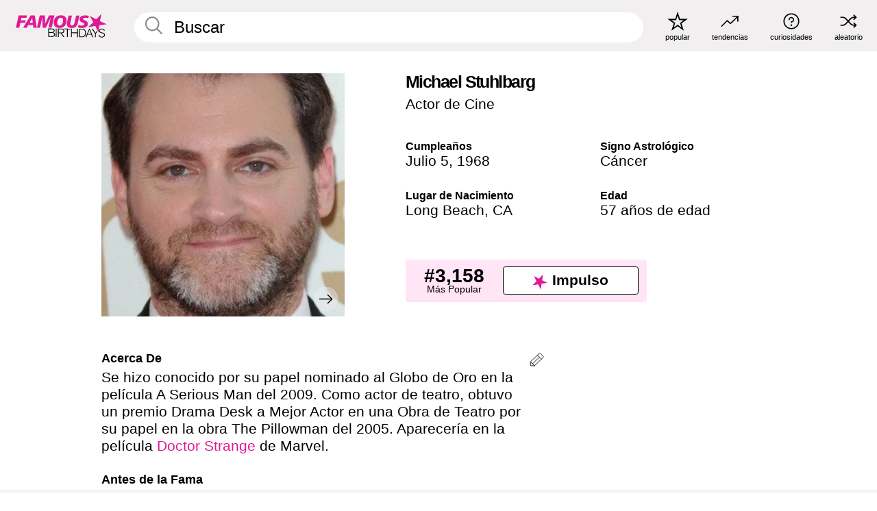

--- FILE ---
content_type: text/html; charset=UTF-8
request_url: https://es.famousbirthdays.com/people/michael-stuhlbarg.html
body_size: 10981
content:
<!DOCTYPE html>
<html lang= "es">
  <head>
    <meta charset="utf-8">
    
    <link rel="preconnect" href="https://a.pub.network/" crossorigin />
    <link rel="preconnect" href="https://d.pub.network/" crossorigin />
    
     
            <link rel="preload" href="https://www.famousbirthdays.com/faces/stuhlbarg-michael-image.jpg" as="image" imagesrcset="https://www.famousbirthdays.com/thumbnails/stuhlbarg-michael-medium.jpg 190w, https://www.famousbirthdays.com/thumbnails/stuhlbarg-michael-large.jpg 250w, https://www.famousbirthdays.com/faces/stuhlbarg-michael-image.jpg 300w" imagesizes="(max-width: 767px) 300px, 300px" fetchpriority="high">
          
    
    
    <meta name="viewport" content="width=device-width, initial-scale=1">
        <title>Michael Stuhlbarg Edad, Familia, Biografía | Famous Birthdays</title>
        <meta name="description" content="Se hizo conocido por su papel nominado al Globo de Oro en la película A Serious Man del 2009.">

    <link rel="icon" href="/favicon.ico" sizes="any">
    <link rel="icon" href="/favicon.svg?3" type="image/svg+xml">
    <link rel="icon" href="/favicon-32.png?3" sizes="32x32" type="image/png">
    <link rel="apple-touch-icon" href="https://es.famousbirthdays.com/apple-touch-icon.png">


<script type="application/ld+json">
{"@context":"https://schema.org","@graph":[{"@type":"Person","@id":"https://es.famousbirthdays.com/people/michael-stuhlbarg.html#person","url":"https://es.famousbirthdays.com/people/michael-stuhlbarg.html","name":"Michael Stuhlbarg","givenName":"Michael","description":"Se hizo conocido por su papel nominado al Globo de Oro en la película A Serious Man del 2009. Como actor de teatro, obtuvo un premio Drama Desk a Mejor Actor en una Obra de Teatro por su papel en la obra The Pillowman del 2005. Aparecería en la película Doctor Strange de Marvel.","jobTitle":"Actor de Cine","birthDate":"1968-07-05","birthPlace":{"@type":"Place","name":"Long Beach, California, Estados Unidos"},"familyName":"Stuhlbarg","image":{"@type":"ImageObject","url":"https://www.famousbirthdays.com/faces/stuhlbarg-michael-image.jpg"},"sameAs":["https://en.wikipedia.org/wiki/Michael_Stuhlbarg"]},{"@type":"WebPage","url":"https://es.famousbirthdays.com/people/michael-stuhlbarg.html","name":"Michael Stuhlbarg Edad, Familia, Biografía | Famous Birthdays","description":"Descubre más sobre Michael Stuhlbarg: su cumpleaños, lo que hizo antes de la fama, su vida de familia, curiosidades, popularidad y más.","inLanguage":"es","primaryImageOfPage":{"@type":"ImageObject","url":"https://www.famousbirthdays.com/faces/stuhlbarg-michael-image.jpg"},"mainEntity":{"@id":"https://es.famousbirthdays.com/people/michael-stuhlbarg.html#person"}},{"@type":"Organization","@id":"https://www.famousbirthdays.com/#organization","name":"Famous Birthdays","url":"https://www.famousbirthdays.com/","logo":{"@type":"ImageObject","url":"https://www.famousbirthdays.com/apple-touch-icon.png","width":180,"height":180},"sameAs":["https://www.instagram.com/famousbirthdays","https://www.tiktok.com/@famousbirthdays","https://twitter.com/famousbirthdays","https://www.youtube.com/@famousbirthdays"]},{"@type":"WebSite","@id":"https://es.famousbirthdays.com/#website","url":"https://es.famousbirthdays.com/","name":"Famous Birthdays","inLanguage":"es","publisher":{"@id":"https://www.famousbirthdays.com/#organization"}}]}
</script>

    <link rel="manifest" href="/manifest.json">

        <style id="critical-universal">
      :root{--colorWhite:#fff;--colorBlack:#000;--colorPink:#df1995;--colorWhitePink:#ffe5f5;--colorLightPink:#ffd2ef;--colorGrey:#f1efef;--colorDarkerGrey:#868686}*,*::before,*::after{box-sizing:border-box}html,body{margin:0;padding:0}html{font-size:4.1026vw}body{font-family:Helvetica,sans-serif;background:var(--colorWhite);color:var(--colorBlack);width:100%;font-size:1.6rem;line-height:1.2;-webkit-font-smoothing:antialiased;-moz-osx-font-smoothing:grayscale}img,picture{display:block;max-width:100%;height:auto}main{display:block;max-width:1600px;margin:0 auto;padding:5.5rem 0 1.25rem}a{color:var(--colorPink);text-decoration:none}h1 a,h2 a,h3 a,h4 a,h5 a{color:var(--colorBlack);text-decoration:none}p{margin:0}.type-36-b{font-size:1.75rem;line-height:1.05;font-weight:700;letter-spacing:-.01em}.type-34{font-size:1.75rem;line-height:100%;font-weight:700;letter-spacing:-.0625em}.type-28{font-size:1.75rem;line-height:1;font-weight:700}.type-24-26,.type-24-26-small{font-size:1.5rem;line-height:1.1}.type-16-18{font-size:1rem;line-height:1;font-weight:700}.type-16-18-small{font-size:1rem;line-height:1.1;font-weight:700}.type-20-24{font-size:1.25rem;line-height:1.2}.type-14-16{font-size:.875rem;line-height:.9}.type-36{font-size:2rem;line-height:.9;font-weight:700}.site-header{background-color:var(--colorGrey);padding:1.125rem 1rem;display:flex;align-items:center;justify-content:space-between;position:fixed;width:100%;box-sizing:border-box;z-index:3}.site-header__home{margin-right:1rem;width:2.625rem}.site-header__logo{display:none;height:3.5rem}.site-header__logo svg{display:block;width:9.625rem;height:2.5rem}.site-header__logo-mobile{display:flex;width:2.875rem;height:2.875rem;color:var(--colorPink)}.site-header__logo-mobile svg{display:block;width:2.875rem;height:2.875rem}.site-navigation{align-items:center;flex-basis:23.125rem;justify-content:space-between;display:none}.site-navigation a{margin-left:2.25rem;color:var(--colorBlack);text-decoration:none;text-transform:lowercase}.site-navigation a svg{margin:0 auto;display:block;max-width:100%;max-height:100%;fill:transparent}.site-navigation a svg.icon--popular{width:2.125rem;height:2.125rem}.site-navigation a svg.icon--trending{width:1.8125rem;height:1.125rem}.site-navigation a svg.icon--qa{width:1.5625rem;height:1.4375rem}.site-navigation a svg.icon--trivia{width:1.6875rem;height:1.6875rem}.site-navigation a svg.icon--random{width:1.75rem;height:1.4375rem}.site-navigation a span{margin-top:.125rem;display:none;text-align:center;font-size:.75rem;line-height:1.1;white-space:nowrap}.site-navigation a .site-navigation__icon{margin:0;display:flex;height:2.25rem;justify-content:center;align-items:center}.search{display:flex;width:100%;padding:0;position:relative}.search fieldset{margin:0;padding:0;border:0;width:100%;display:flex;position:relative;height:2.75rem}.search fieldset input{display:flex;width:100%;padding:.5rem 0 .5rem 1.125rem;box-sizing:border-box;border-radius:1.875rem;color:var(--colorBlack);border:.125rem solid var(--colorWhite);background-color:var(--colorWhite);appearance:none}.search fieldset input.search-bar{height:3.125rem;line-height:3.125rem;padding-top:0;padding-bottom:0}.search fieldset input::-webkit-search-decoration,.search fieldset input::-webkit-search-cancel-button,.search fieldset input::-webkit-search-results-button,.search fieldset input::-webkit-search-results-decoration{display:none!important}.search-button{margin:0;padding:0;border:0;background:none;position:absolute;right:1.125rem;top:50%;transform:translateY(-50%);cursor:pointer;color:var(--colorDarkerGrey)}.search-button svg{display:block;width:1.125rem;height:1.125rem}.search-suggestions{display:none}.side-paddings{padding:0 1rem}.columns-2,.columns-3{display:grid;grid-template-columns:1fr;grid-gap:1rem}.section-row{margin-bottom:3rem}.section-row>h1{padding-inline:1rem}.sr-only{position:absolute!important;width:1px!important;height:1px!important;padding:0!important;margin:-1px!important;overflow:hidden!important;clip:rect(0,0,0,0)!important;white-space:nowrap!important;border:0!important}@supports(content-visibility:auto){.cv-auto{content-visibility:auto;contain-intrinsic-size:1px var(--cv-h,600px)}}.cv-h-tiles-std{--cv-h:600px}.cv-h-tiles-large{--cv-h:900px}.cv-h-popularity{--cv-h:700px}.cv-h-todays-row2{--cv-h:800px}.cv-h-tomorrow{--cv-h:600px}.cv-h-trending{--cv-h:900px}.cv-h-phone-nav{--cv-h:300px}.cv-h-4tiles{--cv-h:450px}.cv-h-2tiles{--cv-h:260px}.cv-h-videos{--cv-h:400px}@media(min-width:768px){.cv-h-tiles-std{--cv-h:350px}.cv-h-tiles-large{--cv-h:500px}.cv-h-popularity{--cv-h:400px}.cv-h-todays-row2{--cv-h:400px}.cv-h-tomorrow{--cv-h:350px}.cv-h-trending{--cv-h:450px}.cv-h-phone-nav{--cv-h:0}.cv-h-4tiles{--cv-h:270px}.cv-h-2tiles{--cv-h:270px}.cv-h-videos{--cv-h:300px}}@media print{.cv-auto{content-visibility:visible!important;contain-intrinsic-size:auto!important}}@media(min-width:768px){html{font-size:1.1111vw}body{font-size:1.5rem}main{padding-bottom:2.25rem;min-height:calc(100vh - 13.25rem);box-sizing:border-box}.type-24-26,.type-24-26-small{font-size:2rem}.type-16-18{font-size:1.125rem;line-height:1.2}.type-16-18-small{font-size:1.125rem}.type-20-24{font-size:1.5rem}.type-14-16{font-size:1rem;line-height:1.1}.site-header{padding:.875rem 1.5rem}.site-header__home{margin-right:2.625rem;flex-basis:9.6666875rem;width:9.625rem}.site-header__logo{display:flex;align-items:center}.site-header__logo-mobile{display:none}.site-navigation{display:flex}.site-navigation a span{display:block}.search fieldset input{width:100%;padding:.75rem 0 .75rem 1.25rem}.search-button svg{width:1.8125rem;height:1.8125rem}.layout--is-medium-narrow{padding-left:4.5rem;padding-right:4.5rem}.layout--is-narrow{padding-left:8.875rem;padding-right:8.875rem}.side-paddings{padding:0 1.5rem}.columns-2{grid-template-columns:repeat(2,1fr);grid-column-gap:1.5rem}.columns-3{grid-template-columns:repeat(3,1fr);grid-column-gap:1.5rem}.section-row{margin-bottom:1.5rem}}@media(min-width:1600px){html{font-size:16px}}.tiles{margin-bottom:1rem;display:grid;grid-template-columns:repeat(2,1fr);row-gap:1rem}.list-title+.section-row .tiles{padding-top:0}.tiles--gap-Y{column-gap:1rem}.tile{width:100%;position:relative;display:block;text-decoration:none;color:var(--colorBlack)}.tile p{margin:0}.tile p:first-of-type{margin-bottom:.25rem}.tile__picture{margin-bottom:.75rem;border-radius:1.875rem;overflow:hidden;max-width:100%;aspect-ratio:1 / 1}.profile-video-thumbnail{aspect-ratio:16/9}.tile__picture picture,.tile__picture img{display:block;width:100%;height:100%;object-fit:cover;object-position:center}.tile__item{min-width:0}.tile__star-ranking{position:absolute;top:-.85rem;left:-.85rem;color:var(--colorLightPink)}.tile__star-ranking svg{display:block;width:3.25rem;height:3.25rem}.tile__star-ranking span{color:var(--colorBlack);position:absolute;top:50%;left:50%;transform:translate(-66%,-50%)}.tiles-module{padding:0 1rem}.tiles-module h2{margin:0 0 1rem 0}.tiles-module--no-paddings{padding:0}.tiles-module--capitalized h2,.tiles-module--capitalized h1{text-transform:uppercase}@media(min-width:768px){.tiles{grid-template-columns:repeat(6,1fr);row-gap:1.5rem}.tiles--gap-Y{column-gap:1.5rem}.tile__star-ranking{display:block;top:-1.5rem;left:-1.5rem}.tile__star-ranking svg{width:4.375rem;height:4.375rem}.tiles-module{padding:0 1.5rem}}.todays-birthdays-module h1{margin:1.5rem 0 1.25rem 0;padding:0 1rem;text-transform:uppercase}.todays-birthdays-module .todays-birthdays-module__row:last-of-type{display:none}@media(min-width:768px){.todays-birthdays-module h1{margin:1.5rem 0;padding:0 1.5rem}.todays-birthdays-module .todays-birthdays-module__row:first-of-type .tile__item:last-of-type{display:none}.todays-birthdays-module .todays-birthdays-module__row:last-of-type{display:block}}.bio-module h1{margin:0}.bio-module h1 span{display:block}.bio-module .bio-module__profession{margin:0}.bio-module__info{padding:0 1rem}.bio-module .picture{margin-bottom:1.5rem}.bio-module .picture picture,.bio-module .picture img{display:block;width:100%;height:auto}.bio-module__person-attributes{margin-top:2rem;display:grid;grid-template-columns:1fr 1fr;grid-gap:1.125rem}.bio-module__person-attributes p{margin:0}.bio-module__person-attributes p span{display:block}.bio-module a{color:var(--colorBlack);text-decoration:none}.bio-module__full-name,.bio-module__person-attributes .type-16-18{text-transform:none}@media(min-width:768px){.bio-module{padding:2rem 1.5rem 0 1.5rem;display:flex;justify-content:space-between}.bio-module h1{margin-bottom:.625rem}.bio-module__info{padding:0}.bio-module .column:nth-child(2){margin-left:3.5rem;flex:0 0 38rem}.bio-module .picture{margin-bottom:0}.bio-module__person-attributes{margin-top:2.75rem;grid-gap:2rem}}.profile-pictures-carousel__randomizer{position:absolute;top:1rem;right:1rem;display:block;z-index:2}.profile-pictures-carousel__randomizer a{color:var(--colorBlack);background-color:rgba(241,239,239,.4);width:2.5rem;height:2.5rem;display:flex;align-items:center;justify-content:center;border-radius:50%}.profile-pictures-carousel__randomizer svg{display:block;width:1.625rem;height:1.25rem}.profile-pictures-carousel__share{position:absolute;top:.5rem;display:none}.profile-pictures-carousel__share a{color:var(--colorBlack);background-color:rgba(241,239,239,.4);width:2.5rem;height:2.5rem;display:flex;align-items:center;justify-content:center;border-radius:50%}.profile-pictures-carousel__share svg{display:block;width:1.625rem;height:1.625rem}.profile-pictures-carousel{margin-bottom:1.5rem;width:100%;aspect-ratio:404/394;position:relative;overflow:hidden;user-select:none}.profile-pictures-carousel>input,.profile-pictures-carousel>label{position:absolute;opacity:0;pointer-events:none}.profile-pictures-carousel__viewport{display:flex;width:100%;height:100%;overflow-x:scroll;overflow-y:hidden;scroll-snap-type:x mandatory;scroll-behavior:smooth;scrollbar-width:none}.profile-pictures-carousel__viewport::-webkit-scrollbar{display:none}.profile-pictures-carousel__viewport>.profile-pictures-carousel__slide{display:flex;justify-content:center;align-items:center;flex:0 0 100%;scroll-snap-align:center}.profile-pictures-carousel__slide img{display:block;width:100%;height:100%;object-fit:cover}@media(max-width:767px){.profile-pictures-carousel{aspect-ratio:initial;justify-content:center;display:flex}.profile-pictures-carousel__viewport{max-width:320px;min-height:320px}.profile-pictures-carousel__viewport>.profile-pictures-carousel__slide{flex:0 0 100%}}.slide-anchor,input.slide-anchor,input[type="radio"].slide-anchor{display:none!important}.profile-pictures-carousel__controls,.profile-pictures-carousel__control-arrows,.profile-pictures-carousel__swipe-indicator,.profile-pictures-carousel__randomizer,.profile-pictures-carousel__share{display:none}@media(min-width:768px){.profile-pictures-carousel{width:90%;overflow:visible}.profile-pictures-carousel>label{position:static;opacity:1;pointer-events:auto}.profile-pictures-carousel__viewport{overflow:hidden;scroll-snap-type:none;scroll-behavior:unset}.profile-pictures-carousel__viewport>.profile-pictures-carousel__slide{scroll-snap-align:end}}.bio-module__boost-block,.group-info-module__boost-block{margin-top:2.5rem;max-width:24.75rem}.boost-block{padding:.75rem .875rem;display:grid;grid-template-columns:1fr 1fr;grid-gap:.875rem;align-items:center;border-radius:.25rem;background:var(--colorWhitePink);color:var(--colorBlack)}.boost-block p{margin:0;text-align:center}.boost-block p span{display:block}.boost-block__rank.type-36{font-size:2rem}button{margin:0;padding:0;border:none;background:none;font-family:inherit;font-size:100%;line-height:1.15}.bar-button{padding:.875rem 3rem;border:.0625rem solid var(--colorBlack);display:flex;align-items:center;justify-content:center;border-radius:.25rem;background:var(--colorWhite);color:var(--colorBlack);cursor:pointer;font-size:1.75rem;line-height:1;font-weight:700;box-sizing:border-box}.bar-button .icon{margin-right:.25rem}.bar-button .icon svg{display:block;width:1.5rem;height:1.5rem}#btn-boost,.btn-group-boost{padding:.625rem 3rem;font-size:1.5rem}@media(min-width:768px){.bio-module__boost-block{margin-top:4.125rem}}.ranking-item{margin-bottom:.625rem;padding:.25rem .5rem;display:flex;justify-content:space-between;align-items:center;background:var(--colorGrey);border-radius:.625rem;text-decoration:none;color:var(--colorBlack)}.ranking-item__profile{display:flex;align-items:center;width:72%;height:4.4rem}.ranking-item__picture{margin:0 .75rem 0 .25rem;border-radius:1.875rem;overflow:hidden;flex:0 0 20%;aspect-ratio:1/1}.ranking-item__picture img{display:block;width:100%;height:auto}@media(min-width:768px){.ranking-item__picture{flex:0 0 25%}}</style>
        <link rel="preload" href="/static/css/combined.min.css?v516" as="style" onload="this.onload=null;this.rel='stylesheet'">
    <noscript><link rel="stylesheet" href="/static/css/combined.min.css?v516"></noscript>

  

        
          <link rel="canonical" href="https://es.famousbirthdays.com/people/michael-stuhlbarg.html"/>
    
          <script data-cfasync="false" type="text/javascript">
    var freestar = freestar || {};
    freestar.queue = freestar.queue || [];
    freestar.config = freestar.config || {};
    freestar.config.enabled_slots = [];
    freestar.initCallback = function () { (freestar.config.enabled_slots.length === 0) ? freestar.initCallbackCalled = false : freestar.newAdSlots(freestar.config.enabled_slots) }
</script>
<script>
var useSSL="https:"==document.location.protocol</script>
    
           
      
      <meta property="og:site_name" content="Famous Birthdays">
      <meta property="og:type" content="profile">
      <meta property="og:url" content="https://es.famousbirthdays.com/people/michael-stuhlbarg.html">
      <meta property="og:title" content="Descubre más sobre Michael Stuhlbarg">
      <meta property="og:description" content="Se hizo conocido por su papel nominado al Globo de Oro en la película A Serious Man del 2009.">

      <meta property="og:image" content="https://www.famousbirthdays.com/rec/stuhlbarg-michael-rect.jpg">
      <meta property="og:image:alt" content="Descubre más sobre Michael Stuhlbarg">
      
      
      
      
      
            <meta property="profile:first_name" content="Michael">
                  <meta property="profile:last_name" content="Stuhlbarg">
      
      <meta name="twitter:card" content="summary_large_image">
      <meta name="twitter:site" content="@famousbirthdays">
      <meta name="twitter:title" content="Descubre más sobre Michael Stuhlbarg">
      <meta name="twitter:description" content="Se hizo conocido por su papel nominado al Globo de Oro en la película A Serious Man del 2009.">
      <meta name="twitter:image" content="https://www.famousbirthdays.com/rec/stuhlbarg-michael-rect.jpg">
      <meta name="twitter:image:alt" content="Descubre más sobre Michael Stuhlbarg">

    
    


    
  </head>
  <body>
    <div class="site-header">
  <a href="/" class="site-header__home" aria-label="To Famous Birthdays homepage">
    <span class="site-header__logo">
      <svg class="icon icon--logo-fb">
        <use xlink:href="/static/fonts/famous-icons.svg#icon-logo-fb"></use>
      </svg>
    </span>
    <span class="site-header__logo-mobile">
      <svg class="icon icon--logo-fb-mobile">
        <use xlink:href="/static/fonts/famous-icons.svg#icon-logo-fb-mobile"></use>
      </svg>
    </span>
  </a>
  <form id="fb_search" class="search  " role="form" name="fb_search" action="/search" method="post">
	<fieldset>
	    <input autocomplete="off" id="main-search" type="search" name="q" placeholder=" Buscar " class="type-24-26 search-bar"  aria-label="Enter Celebrity or Date" maxlength="80"  data-dark_theme="0" >
	    <div class="search-button">
	      <svg class="icon icon--search">
	        <use xlink:href="/static/fonts/famous-icons.svg#icon-search"></use>
	      </svg>
	    </div>  
	    <button type="submit" class="search-submit" aria-label="Search"></button>
	    <ul  id="autocomplete-suggestions"  class="autocomplete-suggestions search-suggestions " ></ul>
	    
	</fieldset>
</form>



  <div class="site-navigation">
    <a href="/most-popular-people.html" title="popular">
      <span class="site-navigation__icon">
        <svg class="icon icon--popular">
          <use xlink:href="/static/fonts/famous-icons.svg#icon-popular"></use>
        </svg>
      </span>
      <span>popular</span>
    </a>
    <a href="/trending" title="tendencias ">
      <span class="site-navigation__icon">
        <svg class="icon icon--trending">
          <use xlink:href="/static/fonts/famous-icons.svg#icon-trending"></use>
        </svg>
      </span>
      <span>tendencias </span>
    </a>

        <a href="/trivia" title="curiosidades">
      <span class="site-navigation__icon">
        <svg class="icon icon--trivia">
          <use xlink:href="/static/fonts/famous-icons.svg#icon-trivia"></use>
        </svg>
      </span>
      <span>curiosidades</span>
    </a>
    <a id="random-person" href="#" title="aleatorio" class="random-person">
      <span class="site-navigation__icon">
        <svg class="icon icon--random">
          <use xlink:href="/static/fonts/famous-icons.svg#icon-random"></use>
        </svg>
      </span>
      <span>aleatorio</span>
    </a>
  </div>
</div>
    <main class=" layout--is-narrow ">
       <div class="section-row modifierSize section-row--size-xs section-half-bottom">
	<div class="bio-module ">
		<div class="column">
			
												<div id="pc" class="profile-pictures-carousel profile-pictures-carousel--pending">
					<input name="profile-pictures-carousel" id="slide-0" type="radio" class="slide-anchor" checked>
					<div id="vp" class="profile-pictures-carousel__viewport">
						<div class="profile-pictures-carousel__slide slide-0">
							<img src="https://www.famousbirthdays.com/faces/stuhlbarg-michael-image.jpg" srcset="https://www.famousbirthdays.com/thumbnails/stuhlbarg-michael-medium.jpg 190w, https://www.famousbirthdays.com/thumbnails/stuhlbarg-michael-large.jpg 250w, https://www.famousbirthdays.com/faces/stuhlbarg-michael-image.jpg 300w" sizes="(max-width: 767px) 300px, 300px" width="300" height="300" alt="Michael Stuhlbarg Profile Picture" loading="eager" fetchpriority="high" decoding="async">
						</div>
					</div>
					<div class="profile-pictures-carousel__share share-control-0 hidden-sm hidden-md hidden-lg"><a id="share-person-mobile" href="#" title="Share" class="share-person-mobile" data-share-url="https://es.famousbirthdays.com/people/michael-stuhlbarg.html"><svg class="icon icon--share" width="24" height="24" viewBox="0 0 24 24" fill="currentColor" xmlns="http://www.w3.org/2000/svg"><path d="M14.54 6.62L12 4.08l-2.54 2.54-.67-.67L12 2.74l3.21 3.21z"></path><path d="M11.5 3.5h1v10h-1z"></path><path d="M16.8 19.2H7.2c-.81 0-1.44-.63-1.44-1.44V9.12c0-.81.63-1.44 1.44-1.44h3.36v.96H7.2c-.29 0-.48.19-.48.48v8.64c0 .29.19.48.48.48h9.6c.29 0 .48-.19.48-.48V9.12c0-.29-.19-.48-.48-.48h-3.36v-.96h3.36c.81 0 1.44.63 1.44 1.44v8.64c0 .81-.63 1.44-1.44 1.44z"></path></svg></a></div>
					<div class="profile-pictures-carousel__randomizer hidden-sm hidden-md hidden-lg"><a id="random-person-mobile" href="#" title="Random" class="random-person-mobile"><svg class="icon icon--random"><use xlink:href="/static/fonts/famous-icons.svg#icon-random"></use></svg></a></div>
				</div>
								<script id="cd" type="application/json">{"h":"https://www.famousbirthdays.com/faces/stuhlbarg-michael-image.jpg","a":"Michael Stuhlbarg Profile Picture","s":"https://es.famousbirthdays.com/people/michael-stuhlbarg.html","r":"https://www.famousbirthdays.com","n":"Michael Stuhlbarg","c":10,"ha":false,"al":"edad","hs":[{"i":"michael-stuhlbarg-5.jpg","g":41},{"i":"michael-stuhlbarg-8.jpg","g":41},{"i":"michael-stuhlbarg-9.jpg","g":40},{"i":"michael-stuhlbarg-1.jpg","g":-1},{"i":"michael-stuhlbarg-2.jpg","g":-1},{"i":"michael-stuhlbarg-3.jpg","g":-1},{"i":"michael-stuhlbarg-4.jpg","g":-1},{"i":"michael-stuhlbarg-6.jpg","g":-1},{"i":"michael-stuhlbarg-7.jpg","g":-1}]}</script>
							
					</div>

		<div class="column">
			<div class="bio-module__info">
				<h1 class="type-34">
		        <span class="bio-module__full-name">Michael Stuhlbarg</span>
		        						      </h1>
		      				<p class="type-20-24 bio-module__profession">
					<a href="https://es.famousbirthdays.com/profession/movieactor.html"> 
						Actor de Cine
					</a>
				</p>
			  
			  	<div class="bio-module__person-attributes">
			  					  		<p>
			          <span class="type-16-18">
			          	 Cumpleaños 			          </span>
			          <span>
			          																<a href="/july5.html">Julio 5</a>,    <a href="/year/1968.html">1968</a> 									          </span>
			        </p>
			        
			        			        <p>
			          <span class="type-16-18">Signo Astrológico</span>
			          <span><a  href="/astrology/cancer.html">Cáncer</a></span>
			        </p>
			        
			        <p>
			          <span class="type-16-18">Lugar de Nacimiento</span>
			          <span>
			          																<a href="https://es.famousbirthdays.com/city/longbeach-ca.html">Long Beach</a>,													
																														<a href="/birthplace/california.html">  CA </a>
																								          </span>
			        </p>

			        			        <p>
			          <span class="type-16-18">Edad </span>
			          <span><a href="/age/57.html">57 años de edad</a></span>
			        </p>
			        			  	</div>
			</div>

						<div class="bio-module__boost-block">
				<div class="boost-block type-14-16">
					<p>
			          <span class="boost-block__rank type-36">#3,158</span>
			          <span>Más Popular</span>
			        </p>
		        <button id="btn-boost" class="bar-button type-28 btn-boost" type="button" data-url="michael-stuhlbarg.html">
		        	<span class="icon">
				      <svg class="icon icon--logo-fb-mobile">
				        <use xlink:href="/static/fonts/famous-icons.svg#icon-logo-fb-mobile"></use>
				      </svg>
				    </span>
			    	<span>Impulso</span>
			    </button>
				</div>
							</div>
					</div>
	</div>
</div>

<div class="section-row modifierSize section-row--size-s section-no-bottom">
	<div class="about-container">
		<div class="about">
			<div class="about-module section-half-bottom-desktop">
				<h2>Acerca De </h2>
  				<p>Se hizo conocido por su papel nominado al Globo de Oro en la película A Serious Man del 2009. Como actor de teatro, obtuvo un premio Drama Desk a Mejor Actor en una Obra de Teatro por su papel en la obra The Pillowman del 2005. Aparecería en la película <a href="https://es.famousbirthdays.com/movies/dr-strange.html">Doctor Strange</a> de Marvel.</p>

  				<h2>Antes de la Fama</h2>
				<p>Comenzó su carrera actoral en el teatro, donde fue reconocido por su papel ganador de premios en una producción de Old Wicked Songs.</p>

				<h2>Curiosidades</h2>
				<p>Se le puede ver en varias series de televisión como Law & Order y <a href="https://es.famousbirthdays.com/shows/ugly-betty.html">Ugly Betty</a>. También apareció en la película Men in Black 3 del 2012.</p>

				<h2>Vida Familiar</h2>
				<p>Se casó con Mai-Linh Lofgren en el 2013.</p>

				<h2>Asociación</h2>
				<p >Mientras estudiaba en el World Centre, entrenó para ser mimo con el famoso Marcel Marceau.</p>


				
								<div class="inline-banners inline-banners-profile hidden-md hidden-lg">
					<div align="center" data-freestar-ad="__300x250" id="famousbirthdays_incontent_4">
  <script data-cfasync="false" type="text/javascript">
    freestar.config.enabled_slots.push({ placementName: "famousbirthdays_incontent_4", slotId: "famousbirthdays_incontent_4" });
  </script>
</div>



				</div>
								
				<a id="btn-edit" href="#" class="to-edit btn-edit" data-url="michael-stuhlbarg.html" title="Send Suggestion">
					<svg class="icon icon--pencil">
					  	<use xlink:href="/static/fonts/famous-icons.svg#icon-pencil"></use>
					</svg>
				</a>
			</div>

			
			
		</div>
      
		<div class="banners profile-sidebar">
			<div align="center" data-freestar-ad="__300x600" id="famousbirthdays_siderail_right_1">
  <script data-cfasync="false" type="text/javascript">
    freestar.config.enabled_slots.push({ placementName: "famousbirthdays_siderail_right_1", slotId: "famousbirthdays_siderail_right_1" });
  </script>
</div>



			
					</div>
	</div>
</div>

<div class="section-row modifierSize section-row--size-s">
	<div class="popularity-module cv-auto cv-h-popularity">
		<h2 class="type-30-32">
			Popularidad 

			 
				 
					<a  href="/trending/top5000"  class="btn-trend">
						<svg class="icon icon--trending">
							<use xlink:href="/static/fonts/famous-icons.svg#icon-arrow-up"></use>
						</svg>
						 
							28
											
					</a>
				 
			

			

		</h2>
		<div class="columns-3 popularity-module__inner">
			<div class="column">
																<a class="ranking-item ranking-item--theme-LightPink ranking-item--size-s" href="/most-popular-people.html">
						  <span class="ranking-item__profile type-24-26">
						    
						    <span class="ranking-item__label">Más Popular</span>
						  </span>
						  <span class="ranking-item__rank type-36">
						   #3,158
						  </span>
						</a>
																					<a class="ranking-item ranking-item--theme-LightPink ranking-item--size-s" href="/july5.html">
						  <span class="ranking-item__profile type-24-26">
						    
						    <span class="ranking-item__label">Nacidos en Julio 5</span>
						  </span>
						  <span class="ranking-item__rank type-36">
						   #5
						  </span>
						</a>
																																								
			</div>
			<div class="column">
																																		<a class="ranking-item ranking-item--theme-BabyPink ranking-item--size-s" href="/names/michael.html">
						  <span class="ranking-item__profile type-24-26">
						    
						    <span class="ranking-item__label">Primer Nombre Michael</span>
						  </span>
						  <span class="ranking-item__rank type-36">
						   #25
						  </span>
						</a>
																					<a class="ranking-item ranking-item--theme-PalePink ranking-item--size-s" href="https://es.famousbirthdays.com/city/longbeach-ca.html">
						  <span class="ranking-item__profile type-24-26">
						    
						    <span class="ranking-item__label">Nacidos en Long Beach, CA</span>
						  </span>
						  <span class="ranking-item__rank type-36">
						   #6
						  </span>
						</a>
																						
			</div>
			<div class="column">
																																																				<a class="ranking-item ranking-item--theme-BlushPink ranking-item--size-s" href="/age/astrology/57-cancer.html">
						  <span class="ranking-item__profile type-24-26">
						    
						    <span class="ranking-item__label">57 Años Cáncer</span>
						  </span>
						  <span class="ranking-item__rank type-36">
						   #8
						  </span>
						</a>
													
			</div>
		</div>
	</div>
</div>





						<div class="section-row  modifierSize section-row--size-xs section-half-bottom ">
				<div class="tiles-module grid-item-aspect-1-1">
					<h2 class="type-30-32">
						<a href="/movies/people/michael-stuhlbarg.html">Michael Stuhlbarg Películas</a>
					</h2>
					<div class="tiles tiles--columns-4 tiles--gap-Y tiles--only-last-4-mobile">

																				<div class="tile__item">
								<a class="tile" href="/movies/dr-strange.html">
									<div class="tile__picture">
																				<img src="https://www.famousbirthdays.com/group_images/thumbnails/dr-strange-movie.jpg" srcset="https://www.famousbirthdays.com/group_images/thumbnails/dr-strange-movie.jpg 190w, https://www.famousbirthdays.com/group_images/small/dr-strange-movie.jpg 250w, https://www.famousbirthdays.com/group_images/crop/dr-strange-movie.jpg 320w" sizes="(max-width: 767px) 160px, 300px" width="190" height="190" alt="Doctor Strange" loading="lazy" decoding="async">
																			</div>
									<p class="type-16-18-small">Doctor Strange</p>
								</a>
							</div>
																											<div class="tile__item">
								<a class="tile" href="/movies/call-me-by-your-name.html">
									<div class="tile__picture">
																				<img src="https://www.famousbirthdays.com/group_images/thumbnails/call-me-by-your-name-movie.jpg" srcset="https://www.famousbirthdays.com/group_images/thumbnails/call-me-by-your-name-movie.jpg 190w, https://www.famousbirthdays.com/group_images/small/call-me-by-your-name-movie.jpg 250w, https://www.famousbirthdays.com/group_images/crop/call-me-by-your-name-movie.jpg 320w" sizes="(max-width: 767px) 160px, 300px" width="190" height="190" alt="Call Me by Your Name" loading="lazy" decoding="async">
																			</div>
									<p class="type-16-18-small">Call Me by Your Name</p>
								</a>
							</div>
																											<div class="tile__item">
								<a class="tile" href="/movies/mib-3.html">
									<div class="tile__picture">
																				<img src="https://www.famousbirthdays.com/group_images/thumbnails/mib-3-movie.jpg" srcset="https://www.famousbirthdays.com/group_images/thumbnails/mib-3-movie.jpg 190w, https://www.famousbirthdays.com/group_images/small/mib-3-movie.jpg 250w, https://www.famousbirthdays.com/group_images/crop/mib-3-movie.jpg 320w" sizes="(max-width: 767px) 160px, 300px" width="190" height="190" alt="Men in Black 3" loading="lazy" decoding="async">
																			</div>
									<p class="type-16-18-small">Men in Black 3</p>
								</a>
							</div>
																				 
							<div class="tile__item">
						      <a class="rounded-button" href="/movies/people/michael-stuhlbarg.html" aria-label="Más Michael Stuhlbarg Películas">
						    <span class="type-28">Más</span>
						  </a>
						    </div>
																		</div>
				</div>
			</div>

			

			
							<div class="banners">
	<div align="center" data-freestar-ad="__300x250 __970x90" id="famousbirthdays_incontent_1">
  <script data-cfasync="false" type="text/javascript">
    freestar.config.enabled_slots.push({ placementName: "famousbirthdays_incontent_1", slotId: "famousbirthdays_incontent_1" });
  </script>
</div>



</div>						
	<div class="section-row ">
		<div class="tiles-module grid-item-aspect-1-1">
			<h2 class="type-30-32">
				 Los Fans de Michael Stuhlbarg También Vieron 			</h2>
			<div class="tiles tiles--columns-4 tiles--gap-Y tiles--only-last-4-mobile">

												<div class="tile__item">
					<a class="tile" href="https://es.famousbirthdays.com/people/aleksa-palladino.html">
						<div class="tile__picture">
								<img src="https://www.famousbirthdays.com/thumbnails/palladino-aleksa-medium.jpg" srcset="https://www.famousbirthdays.com/thumbnails/palladino-aleksa-medium.jpg 190w, https://www.famousbirthdays.com/thumbnails/palladino-aleksa-large.jpg 250w, https://www.famousbirthdays.com/faces/palladino-aleksa-image.jpg 300w" sizes="(max-width: 767px) 160px, 300px" width="190" height="190" alt="Aleksa Palladino" loading="lazy" decoding="async">
						</div>
							<p class="type-16-18-small">Aleksa Palladino</p>
													    	<p class="tile__description type-14-16">Actriz de Cine</p>
						    						</a>
					</div>
								<div class="tile__item">
					<a class="tile" href="https://es.famousbirthdays.com/people/bobby-cannavale.html">
						<div class="tile__picture">
								<img src="https://www.famousbirthdays.com/thumbnails/cannavale-bobby-medium.jpg" srcset="https://www.famousbirthdays.com/thumbnails/cannavale-bobby-medium.jpg 190w, https://www.famousbirthdays.com/thumbnails/cannavale-bobby-large.jpg 250w, https://www.famousbirthdays.com/faces/cannavale-bobby-image.jpg 300w" sizes="(max-width: 767px) 160px, 300px" width="190" height="190" alt="Bobby Cannavale" loading="lazy" decoding="async">
						</div>
							<p class="type-16-18-small">Bobby Cannavale</p>
													    	<p class="tile__description type-14-16">Actor de Cine</p>
						    						</a>
					</div>
								<div class="tile__item">
					<a class="tile" href="https://es.famousbirthdays.com/people/charlie-cox.html">
						<div class="tile__picture">
								<img src="https://www.famousbirthdays.com/thumbnails/cox-charlie-medium.jpg" srcset="https://www.famousbirthdays.com/thumbnails/cox-charlie-medium.jpg 190w, https://www.famousbirthdays.com/thumbnails/cox-charlie-large.jpg 250w, https://www.famousbirthdays.com/faces/cox-charlie-image.jpg 300w" sizes="(max-width: 767px) 160px, 300px" width="190" height="190" alt="Charlie Cox" loading="lazy" decoding="async">
						</div>
							<p class="type-16-18-small">Charlie Cox</p>
													    	<p class="tile__description type-14-16">Actor de Cine</p>
						    						</a>
					</div>
								<div class="tile__item">
					<a class="tile" href="https://es.famousbirthdays.com/people/jack-huston.html">
						<div class="tile__picture">
								<img src="https://www.famousbirthdays.com/thumbnails/huston-jack-medium.jpg" srcset="https://www.famousbirthdays.com/thumbnails/huston-jack-medium.jpg 190w, https://www.famousbirthdays.com/thumbnails/huston-jack-large.jpg 250w, https://www.famousbirthdays.com/faces/huston-jack-image.jpg 300w" sizes="(max-width: 767px) 160px, 300px" width="190" height="190" alt="Jack Huston" loading="lazy" decoding="async">
						</div>
							<p class="type-16-18-small">Jack Huston</p>
													    	<p class="tile__description type-14-16">Actor de Televisión</p>
						    						</a>
					</div>
											</div>
		</div>
	</div>
	
	
	



	


	<div class="section-row">
		<div class="columns-2">
							<div class="column today-tiles-container">
					<div class="tiles-module">
						<h2 class="type-30-32"><a href="/july5.html">Más Cumpleaños Julio 5</a></h2>

						<div class="tiles tiles--columns-3 tiles--gap-Y tiles--only-last-2-mobile">

										<div class="tile__item">
						<a class="tile" href="https://es.famousbirthdays.com/people/barcagamer.html">
							<div class="tile__picture">
								<img src="https://www.famousbirthdays.com/thumbnails/barcagamer-medium.jpg" srcset="https://www.famousbirthdays.com/thumbnails/barcagamer-medium.jpg 190w, https://www.famousbirthdays.com/thumbnails/barcagamer-large.jpg 250w, https://www.famousbirthdays.com/faces/barcagamer-image.jpg 300w" sizes="(max-width: 767px) 160px, 190px" width="190" height="190" alt="BarcaGamer" loading="lazy" decoding="async">
							</div>
							<p class="type-16-18-small">BarcaGamer</p>
							<p class="tile__description type-14-16">Estrella de YouTube</p>
							</a>
						</div>

										<div class="tile__item">
						<a class="tile" href="https://es.famousbirthdays.com/people/sombr.html">
							<div class="tile__picture">
								<img src="https://www.famousbirthdays.com/thumbnails/sombr-medium.jpg" srcset="https://www.famousbirthdays.com/thumbnails/sombr-medium.jpg 190w, https://www.famousbirthdays.com/thumbnails/sombr-large.jpg 250w, https://www.famousbirthdays.com/faces/sombr-image.jpg 300w" sizes="(max-width: 767px) 160px, 190px" width="190" height="190" alt="Sombr" loading="lazy" decoding="async">
							</div>
							<p class="type-16-18-small">Sombr</p>
							<p class="tile__description type-14-16">Cantante de Rock</p>
							</a>
						</div>

					
						<div class="tile__item">
							<a class="rounded-button" href="/july5.html" aria-label="Más Cumpleaños Julio 5">
								<span class="type-28">Más</span>
							</a>
						</div>
					</div>
					</div>
				</div>
			


			<div class="column">
				<div class="tiles-module">
					<h2 class="type-30-32"><a href="/astrology/cancer.html">Más Cánceres</a></h2>

					<div class="tiles tiles--columns-3 tiles--gap-Y tiles--only-last-2-mobile">

								<div class="tile__item">
			      <a class="tile" href="https://es.famousbirthdays.com/people/betillogamer.html">
			        <div class="tile__picture">
			            <img src="https://www.famousbirthdays.com/thumbnails/betillogamer-medium.jpg" srcset="https://www.famousbirthdays.com/thumbnails/betillogamer-medium.jpg 190w, https://www.famousbirthdays.com/thumbnails/betillogamer-large.jpg 250w, https://www.famousbirthdays.com/faces/betillogamer-image.jpg 300w" sizes="(max-width: 767px) 160px, 190px" width="190" height="190" alt="betillogamer" loading="lazy" decoding="async">
			          </div>
			        <p class="type-16-18-small">betillogamer</p>
			        <p class="tile__description type-14-16">Estrella de TikTok</p>
				        
				        
				        
				      </a>
				  </div>

				  				<div class="tile__item">
			      <a class="tile" href="https://es.famousbirthdays.com/people/lionel-messi.html">
			        <div class="tile__picture">
			            <img src="https://www.famousbirthdays.com/thumbnails/messi-lionel-medium.jpg" srcset="https://www.famousbirthdays.com/thumbnails/messi-lionel-medium.jpg 190w, https://www.famousbirthdays.com/thumbnails/messi-lionel-large.jpg 250w, https://www.famousbirthdays.com/faces/messi-lionel-image.jpg 300w" sizes="(max-width: 767px) 160px, 190px" width="190" height="190" alt="Lionel Messi" loading="lazy" decoding="async">
			          </div>
			        <p class="type-16-18-small">Lionel Messi</p>
			        <p class="tile__description type-14-16">Futbolista</p>
				        
				        
				        
				      </a>
				  </div>

				  
				    <div class="tile__item">
				      <a class="rounded-button" href="/astrology/cancer.html"  aria-label="Más Cánceres">
				    	<span class="type-28">Más</span>
				  	  </a>
				    </div>
				</div>
			</div>

		</div>
	</div>
</div>

<!-- edit form -->
<form id="edit-form" name="edit_form" action="/people/edits" method="post">
	<input type="hidden" name="url" value="michael-stuhlbarg.html">
</form>






<script>
(function(){
var p=document.getElementById('pc'),vp=document.getElementById('vp'),j=document.getElementById('cd');
if(!p||!vp||!j)return;
var built=false;
function h(){
if(built)return;built=true;
var d=JSON.parse(j.textContent),n=d.hs.length+1,i,s,y,ag,at,el;
/* Add radio inputs for slides 1+ (slide-0 already in HTML) */
for(i=1;i<n;i++){el=document.createElement('input');el.type='radio';el.name='profile-pictures-carousel';el.id='slide-'+i;el.className='slide-anchor';p.insertBefore(el,vp);}
/* Build all headshot slides into DocumentFragment first (avoids layout thrash) */
var frag=document.createDocumentFragment();
for(i=0;i<d.hs.length;i++){s=d.hs[i];y=i+1;ag=s.g>0&&!d.ha;at=ag?d.n+' at age '+s.g:d.n+' Headshot '+(y+1)+' of '+d.c;
el=document.createElement('div');el.className='profile-pictures-carousel__slide slide-'+y;
if(ag)el.innerHTML='<div class="hs-age">'+d.al+': '+s.g+'</div>';
var img=document.createElement('img');
var hs300=d.r+'/headshots/'+s.i;
var base=s.i.replace(/\.jpg$/i,'');
var hs190=d.r+'/headshots/thumbnails/'+base+'-medium.jpg';
var hs250=d.r+'/headshots/thumbnails/'+base+'-large.jpg';
img.src=hs300;
img.srcset=hs190+' 190w, '+hs250+' 250w, '+hs300+' 300w';
img.sizes='(max-width: 767px) 300px, 300px';
img.loading='lazy';
img.decoding='async';
img.alt=at;
el.appendChild(img);frag.appendChild(el);}
/* Single append for all slides */
vp.appendChild(frag);
/* Add controls */
var ctrl=document.createElement('div');ctrl.className='profile-pictures-carousel__controls';
var arr='<div class="profile-pictures-carousel__control-arrows control-arrows-0"><label for="slide-1" class="profile-pictures-carousel__arrow profile-pictures-carousel__arrow--right"><svg class="icon icon--carousel-arrow-left"><use xlink:href="/static/fonts/famous-icons.svg#icon-carousel-arrow-left"></use></svg></label></div>';
for(i=1;i<n;i++){arr+='<div class="profile-pictures-carousel__control-arrows control-arrows-'+i+'"><label for="slide-'+(i-1)+'" class="profile-pictures-carousel__arrow profile-pictures-carousel__arrow--left"><svg class="icon icon--carousel-arrow-left"><use xlink:href="/static/fonts/famous-icons.svg#icon-carousel-arrow-left"></use></svg></label>';if(i<n-1)arr+='<label for="slide-'+(i+1)+'" class="profile-pictures-carousel__arrow profile-pictures-carousel__arrow--right"><svg class="icon icon--carousel-arrow-left"><use xlink:href="/static/fonts/famous-icons.svg#icon-carousel-arrow-left"></use></svg></label>';arr+='</div>';}
ctrl.innerHTML=arr;p.appendChild(ctrl);
/* Add swipe indicator */
var swp=document.createElement('div');swp.className='profile-pictures-carousel__swipe-indicator';swp.innerHTML='<svg class="icon icon--swipe-indicator"><use xlink:href="/static/fonts/famous-icons.svg#icon-swipe-indicator"></use></svg>';p.appendChild(swp);
/* Add share buttons for headshots without age badge */
for(i=0;i<d.hs.length;i++){s=d.hs[i];if(s.g<=0||d.ha){el=document.createElement('div');el.className='profile-pictures-carousel__share share-control-'+(i+1)+' hidden-sm hidden-md hidden-lg';el.innerHTML='<a href="#" title="Share" class="share-person-mobile" data-share-url="'+d.s+'"><svg class="icon icon--share" width="24" height="24" viewBox="0 0 24 24" fill="currentColor"><path d="M14.54 6.62L12 4.08l-2.54 2.54-.67-.67L12 2.74l3.21 3.21z"></path><path d="M11.5 3.5h1v10h-1z"></path><path d="M16.8 19.2H7.2c-.81 0-1.44-.63-1.44-1.44V9.12c0-.81.63-1.44 1.44-1.44h3.36v.96H7.2c-.29 0-.48.19-.48.48v8.64c0 .29.19.48.48.48h9.6c.29 0 .48-.19.48-.48V9.12c0-.29-.19-.48-.48-.48h-3.36v-.96h3.36c.81 0 1.44.63 1.44 1.44v8.64c0 .81-.63 1.44-1.44 1.44z"></path></svg></a>';p.appendChild(el);}}
/* Mark as enhanced */
p.classList.remove('profile-pictures-carousel--pending');
}
/* Defer to user interaction OR idle time (whichever comes first) */
function init(){if(built)return;h();}
p.addEventListener('pointerdown',init,{once:true,passive:true});
p.addEventListener('touchstart',init,{once:true,passive:true});
if(typeof requestIdleCallback!=='undefined'){requestIdleCallback(init,{timeout:2000});}
else{setTimeout(init,1000);}
})();
</script>


              <div class="banners bottom-leaderboard-wrapper">
        <div align="center" data-freestar-ad="__300x250 __970x90" id="famousbirthdays_incontent_3">
  <script data-cfasync="false" type="text/javascript">
    freestar.config.enabled_slots.push({ placementName: "famousbirthdays_incontent_3", slotId: "famousbirthdays_incontent_3" });
  </script>
</div>



      </div>
          </main>
    <div class="site-footer">
      <div class="site-footer__row">
        <a class="site-footer__row__left site-footer__logo" href="/" aria-label="Home">
          <svg class="icon icon--logo-fb">
            <use xlink:href="/static/fonts/famous-icons.svg#icon-logo-fb"></use>
          </svg>
        </a>
        <div class="site-footer__row__right site-footer__icons">
          <ul class="site-footer__social">
             

             

            
             
          </ul>
          <ul class="site-footer__apps">
                                    <li>
              <a href="https://apps.apple.com/es/app/famous-birthdays/id646707938" target="_blank" rel="noopener" aria-label="Famous Birthdays in the App store">
                <svg class="icon icon--app-store">
                                      <use xlink:href="/static/fonts/famous-icons.svg#icon-app-store-es"></use>
                                  </svg>
              </a>
              
            </li>
             
                                    <li>
              <a href="https://play.google.com/store/apps/details?id=com.famousbirthdays&amp;hl=es" target="_blank" rel="noopener" aria-label="Famous Birthdays in the Play store">
                <svg class="icon icon--play-store">
                  <use xlink:href="/static/fonts/famous-icons.svg#icon-play-store-es"></use>
                </svg>
              </a>
              </li>
               
            
          </ul>
          <ul class="site-footer__languages">
            
                          <li>
                <a href="https://www.famousbirthdays.com" target="_blank" rel="noopener" title="Inglés" aria-label="Inglés">
                  <svg class="icon icon--flag-usa">
                    <use xlink:href="/static/fonts/famous-icons.svg#icon-flag-usa"></use>
                  </svg>
                </a>
              </li>
            
            
                        <li>
              <a href="https://pt.famousbirthdays.com" target="_blank" rel="noopener" title="Portugués" aria-label="Portugués">
                <svg class="icon icon--flag-portugal">
                  <use xlink:href="/static/fonts/famous-icons.svg#icon-flag-portugal"></use>
                </svg>
              </a>
            </li>
                              
                        <li>
              <a href="https://fr.famousbirthdays.com" target="_blank" rel="noopener" title="Francés" aria-label="Francés">
                <svg class="icon icon--flag-france">
                  <use xlink:href="/static/fonts/famous-icons.svg#icon-flag-france"></use>
                </svg>
              </a>
            </li>
            
                        <li>
              <a href="https://it.famousbirthdays.com" target="_blank" rel="noopener" title="Italiano" aria-label="Italiano">
                <svg class="icon icon--flag-italy">
                  <use xlink:href="/static/fonts/famous-icons.svg#icon-flag-italy"></use>
                </svg>
              </a>
            </li>
            
                        <li>
              <a href="https://de.famousbirthdays.com" target="_blank" rel="noopener" title="Alemán" aria-label="Alemán">
                <svg class="icon icon--flag-germany">
                  <use xlink:href="/static/fonts/famous-icons.svg#icon-flag-germany"></use>
                </svg>
              </a>
            </li>
                        
          </ul>
        </div>
      </div>
      <div class="site-footer__row site-footer__bottom">
        <div class="site-footer__row__left">
          <ul class="site-footer__navigation">
            <li><a href="/about/" class="type-14-16">Acerca De</a></li>
            <li><a href="/contact/" class="type-14-16">Contacto</a></li>
            <li><a href="/privacy/" class="type-14-16">Privacidad</a></li>
            <li><a href="/terms/" class="type-14-16">Condiciones</a></li>
          </ul>
        </div>
        <div class="site-footer__row__right site-footer__copyright">
          <p class="type-12">
            © FamousBirthdays.com - uso sujeto a las prácticas reveladas en nuestra política de privacidad            </p>
          
        </div>
      </div>
    </div>

    
    <form name="random" id="random-form" method="post" action="/random"></form>
    <script src="/static/js/main.min.js?v516" defer></script>

        <div class="adspot-sticky" id="sticky-ad">

    </div>
      

    

    
 
    <script src="https://a.pub.network/famousbirthdays-com/pubfig.min.js" data-cfasync="false" async></script>

    
    <script data-cfasync="false">
    (function(){function runProbe(){var b=document.createElement('div');b.className='ad ads banner-ad ad-container';b.style.cssText='position:absolute;left:-9999px;top:-9999px;height:1px;width:1px;';document.documentElement.appendChild(b);requestAnimationFrame(function(){var blocked=getComputedStyle(b).display==='none';b.remove();if(blocked)window.__fsNeedsRecovery=true;if(window.__onProbeComplete)window.__onProbeComplete();});}if('requestIdleCallback' in window){requestIdleCallback(runProbe,{timeout:2000});}else{setTimeout(runProbe,2000);}})();
    </script>

    
    <script data-cfasync="false">
    (function(){function loadRecovery(){if(!window.__fsNeedsRecovery)return;if(window.__fsRecoveryStarted)return;window.__fsRecoveryStarted=true;cleanup();var s=document.createElement('script');s.src='/static/js/freestar-recovery.min.js';s.defer=true;document.head.appendChild(s);}function cleanup(){['scroll','click','keydown'].forEach(function(e){window.removeEventListener(e,onInteract,{capture:true,passive:true});});if(idleId)window.cancelIdleCallback&&window.cancelIdleCallback(idleId);clearTimeout(fallbackId);}var idleId,fallbackId;function onInteract(){loadRecovery();}window.__onProbeComplete=function(){if(!window.__fsNeedsRecovery)return;['scroll','click','keydown'].forEach(function(e){window.addEventListener(e,onInteract,{capture:true,passive:true,once:true});});if('requestIdleCallback' in window){idleId=requestIdleCallback(loadRecovery,{timeout:2000});}else{setTimeout(loadRecovery,2000);}fallbackId=setTimeout(loadRecovery,7000);};})();
    </script>

  </body>
</html>

--- FILE ---
content_type: text/plain;charset=UTF-8
request_url: https://c.pub.network/v2/c
body_size: -268
content:
8bce7a25-fcf6-42d8-8716-224c4bb6dec9